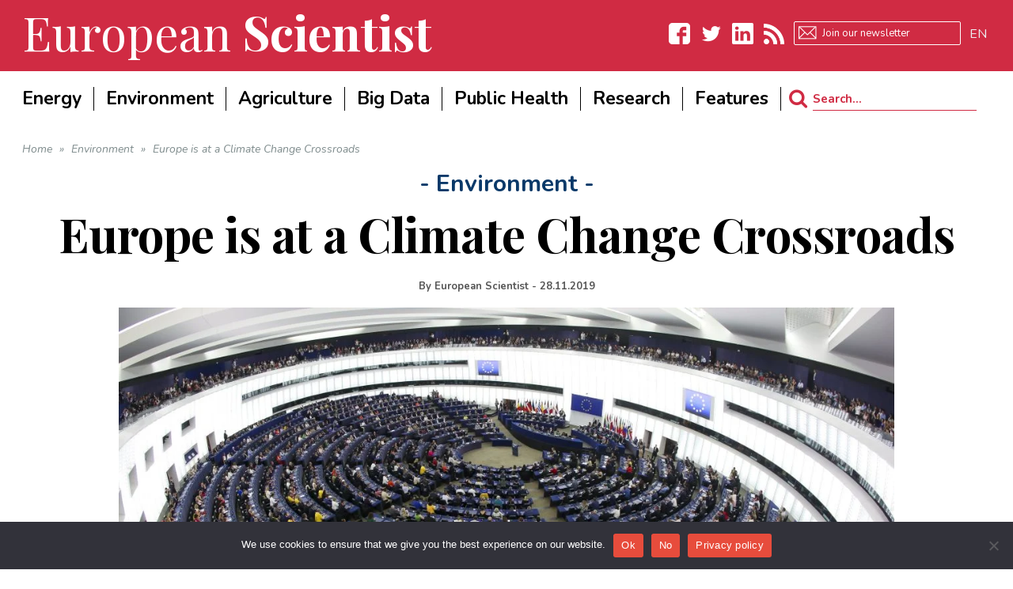

--- FILE ---
content_type: text/html; charset=utf-8
request_url: https://www.google.com/recaptcha/api2/aframe
body_size: 268
content:
<!DOCTYPE HTML><html><head><meta http-equiv="content-type" content="text/html; charset=UTF-8"></head><body><script nonce="AcqSAjmeRZOeUq9u1dS4rQ">/** Anti-fraud and anti-abuse applications only. See google.com/recaptcha */ try{var clients={'sodar':'https://pagead2.googlesyndication.com/pagead/sodar?'};window.addEventListener("message",function(a){try{if(a.source===window.parent){var b=JSON.parse(a.data);var c=clients[b['id']];if(c){var d=document.createElement('img');d.src=c+b['params']+'&rc='+(localStorage.getItem("rc::a")?sessionStorage.getItem("rc::b"):"");window.document.body.appendChild(d);sessionStorage.setItem("rc::e",parseInt(sessionStorage.getItem("rc::e")||0)+1);localStorage.setItem("rc::h",'1768639960757');}}}catch(b){}});window.parent.postMessage("_grecaptcha_ready", "*");}catch(b){}</script></body></html>